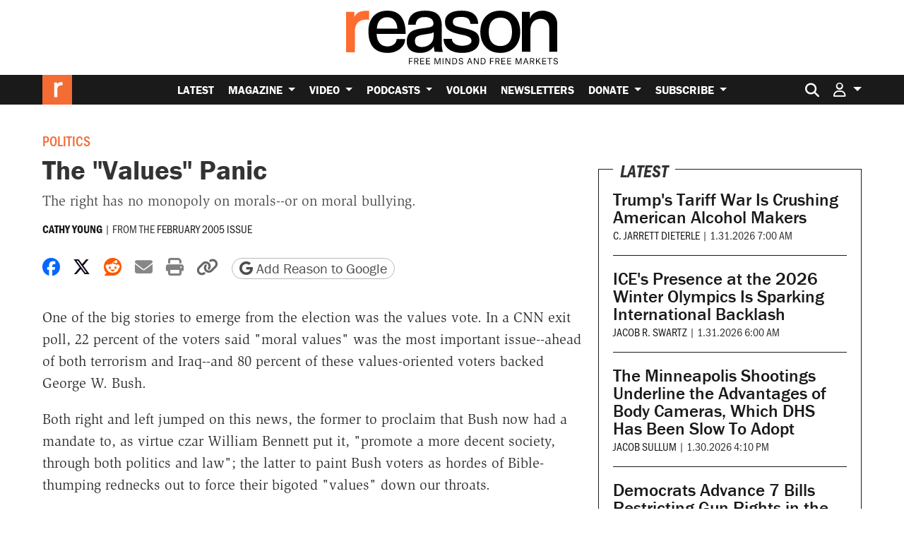

--- FILE ---
content_type: text/html; charset=utf-8
request_url: https://www.google.com/recaptcha/api2/anchor?ar=1&k=6LeMnkUaAAAAALL8T1-XAyB7vxpOeTExu6KwR48-&co=aHR0cHM6Ly9yZWFzb24uY29tOjQ0Mw..&hl=en&v=N67nZn4AqZkNcbeMu4prBgzg&size=invisible&anchor-ms=20000&execute-ms=30000&cb=c6w66kcwpumw
body_size: 48590
content:
<!DOCTYPE HTML><html dir="ltr" lang="en"><head><meta http-equiv="Content-Type" content="text/html; charset=UTF-8">
<meta http-equiv="X-UA-Compatible" content="IE=edge">
<title>reCAPTCHA</title>
<style type="text/css">
/* cyrillic-ext */
@font-face {
  font-family: 'Roboto';
  font-style: normal;
  font-weight: 400;
  font-stretch: 100%;
  src: url(//fonts.gstatic.com/s/roboto/v48/KFO7CnqEu92Fr1ME7kSn66aGLdTylUAMa3GUBHMdazTgWw.woff2) format('woff2');
  unicode-range: U+0460-052F, U+1C80-1C8A, U+20B4, U+2DE0-2DFF, U+A640-A69F, U+FE2E-FE2F;
}
/* cyrillic */
@font-face {
  font-family: 'Roboto';
  font-style: normal;
  font-weight: 400;
  font-stretch: 100%;
  src: url(//fonts.gstatic.com/s/roboto/v48/KFO7CnqEu92Fr1ME7kSn66aGLdTylUAMa3iUBHMdazTgWw.woff2) format('woff2');
  unicode-range: U+0301, U+0400-045F, U+0490-0491, U+04B0-04B1, U+2116;
}
/* greek-ext */
@font-face {
  font-family: 'Roboto';
  font-style: normal;
  font-weight: 400;
  font-stretch: 100%;
  src: url(//fonts.gstatic.com/s/roboto/v48/KFO7CnqEu92Fr1ME7kSn66aGLdTylUAMa3CUBHMdazTgWw.woff2) format('woff2');
  unicode-range: U+1F00-1FFF;
}
/* greek */
@font-face {
  font-family: 'Roboto';
  font-style: normal;
  font-weight: 400;
  font-stretch: 100%;
  src: url(//fonts.gstatic.com/s/roboto/v48/KFO7CnqEu92Fr1ME7kSn66aGLdTylUAMa3-UBHMdazTgWw.woff2) format('woff2');
  unicode-range: U+0370-0377, U+037A-037F, U+0384-038A, U+038C, U+038E-03A1, U+03A3-03FF;
}
/* math */
@font-face {
  font-family: 'Roboto';
  font-style: normal;
  font-weight: 400;
  font-stretch: 100%;
  src: url(//fonts.gstatic.com/s/roboto/v48/KFO7CnqEu92Fr1ME7kSn66aGLdTylUAMawCUBHMdazTgWw.woff2) format('woff2');
  unicode-range: U+0302-0303, U+0305, U+0307-0308, U+0310, U+0312, U+0315, U+031A, U+0326-0327, U+032C, U+032F-0330, U+0332-0333, U+0338, U+033A, U+0346, U+034D, U+0391-03A1, U+03A3-03A9, U+03B1-03C9, U+03D1, U+03D5-03D6, U+03F0-03F1, U+03F4-03F5, U+2016-2017, U+2034-2038, U+203C, U+2040, U+2043, U+2047, U+2050, U+2057, U+205F, U+2070-2071, U+2074-208E, U+2090-209C, U+20D0-20DC, U+20E1, U+20E5-20EF, U+2100-2112, U+2114-2115, U+2117-2121, U+2123-214F, U+2190, U+2192, U+2194-21AE, U+21B0-21E5, U+21F1-21F2, U+21F4-2211, U+2213-2214, U+2216-22FF, U+2308-230B, U+2310, U+2319, U+231C-2321, U+2336-237A, U+237C, U+2395, U+239B-23B7, U+23D0, U+23DC-23E1, U+2474-2475, U+25AF, U+25B3, U+25B7, U+25BD, U+25C1, U+25CA, U+25CC, U+25FB, U+266D-266F, U+27C0-27FF, U+2900-2AFF, U+2B0E-2B11, U+2B30-2B4C, U+2BFE, U+3030, U+FF5B, U+FF5D, U+1D400-1D7FF, U+1EE00-1EEFF;
}
/* symbols */
@font-face {
  font-family: 'Roboto';
  font-style: normal;
  font-weight: 400;
  font-stretch: 100%;
  src: url(//fonts.gstatic.com/s/roboto/v48/KFO7CnqEu92Fr1ME7kSn66aGLdTylUAMaxKUBHMdazTgWw.woff2) format('woff2');
  unicode-range: U+0001-000C, U+000E-001F, U+007F-009F, U+20DD-20E0, U+20E2-20E4, U+2150-218F, U+2190, U+2192, U+2194-2199, U+21AF, U+21E6-21F0, U+21F3, U+2218-2219, U+2299, U+22C4-22C6, U+2300-243F, U+2440-244A, U+2460-24FF, U+25A0-27BF, U+2800-28FF, U+2921-2922, U+2981, U+29BF, U+29EB, U+2B00-2BFF, U+4DC0-4DFF, U+FFF9-FFFB, U+10140-1018E, U+10190-1019C, U+101A0, U+101D0-101FD, U+102E0-102FB, U+10E60-10E7E, U+1D2C0-1D2D3, U+1D2E0-1D37F, U+1F000-1F0FF, U+1F100-1F1AD, U+1F1E6-1F1FF, U+1F30D-1F30F, U+1F315, U+1F31C, U+1F31E, U+1F320-1F32C, U+1F336, U+1F378, U+1F37D, U+1F382, U+1F393-1F39F, U+1F3A7-1F3A8, U+1F3AC-1F3AF, U+1F3C2, U+1F3C4-1F3C6, U+1F3CA-1F3CE, U+1F3D4-1F3E0, U+1F3ED, U+1F3F1-1F3F3, U+1F3F5-1F3F7, U+1F408, U+1F415, U+1F41F, U+1F426, U+1F43F, U+1F441-1F442, U+1F444, U+1F446-1F449, U+1F44C-1F44E, U+1F453, U+1F46A, U+1F47D, U+1F4A3, U+1F4B0, U+1F4B3, U+1F4B9, U+1F4BB, U+1F4BF, U+1F4C8-1F4CB, U+1F4D6, U+1F4DA, U+1F4DF, U+1F4E3-1F4E6, U+1F4EA-1F4ED, U+1F4F7, U+1F4F9-1F4FB, U+1F4FD-1F4FE, U+1F503, U+1F507-1F50B, U+1F50D, U+1F512-1F513, U+1F53E-1F54A, U+1F54F-1F5FA, U+1F610, U+1F650-1F67F, U+1F687, U+1F68D, U+1F691, U+1F694, U+1F698, U+1F6AD, U+1F6B2, U+1F6B9-1F6BA, U+1F6BC, U+1F6C6-1F6CF, U+1F6D3-1F6D7, U+1F6E0-1F6EA, U+1F6F0-1F6F3, U+1F6F7-1F6FC, U+1F700-1F7FF, U+1F800-1F80B, U+1F810-1F847, U+1F850-1F859, U+1F860-1F887, U+1F890-1F8AD, U+1F8B0-1F8BB, U+1F8C0-1F8C1, U+1F900-1F90B, U+1F93B, U+1F946, U+1F984, U+1F996, U+1F9E9, U+1FA00-1FA6F, U+1FA70-1FA7C, U+1FA80-1FA89, U+1FA8F-1FAC6, U+1FACE-1FADC, U+1FADF-1FAE9, U+1FAF0-1FAF8, U+1FB00-1FBFF;
}
/* vietnamese */
@font-face {
  font-family: 'Roboto';
  font-style: normal;
  font-weight: 400;
  font-stretch: 100%;
  src: url(//fonts.gstatic.com/s/roboto/v48/KFO7CnqEu92Fr1ME7kSn66aGLdTylUAMa3OUBHMdazTgWw.woff2) format('woff2');
  unicode-range: U+0102-0103, U+0110-0111, U+0128-0129, U+0168-0169, U+01A0-01A1, U+01AF-01B0, U+0300-0301, U+0303-0304, U+0308-0309, U+0323, U+0329, U+1EA0-1EF9, U+20AB;
}
/* latin-ext */
@font-face {
  font-family: 'Roboto';
  font-style: normal;
  font-weight: 400;
  font-stretch: 100%;
  src: url(//fonts.gstatic.com/s/roboto/v48/KFO7CnqEu92Fr1ME7kSn66aGLdTylUAMa3KUBHMdazTgWw.woff2) format('woff2');
  unicode-range: U+0100-02BA, U+02BD-02C5, U+02C7-02CC, U+02CE-02D7, U+02DD-02FF, U+0304, U+0308, U+0329, U+1D00-1DBF, U+1E00-1E9F, U+1EF2-1EFF, U+2020, U+20A0-20AB, U+20AD-20C0, U+2113, U+2C60-2C7F, U+A720-A7FF;
}
/* latin */
@font-face {
  font-family: 'Roboto';
  font-style: normal;
  font-weight: 400;
  font-stretch: 100%;
  src: url(//fonts.gstatic.com/s/roboto/v48/KFO7CnqEu92Fr1ME7kSn66aGLdTylUAMa3yUBHMdazQ.woff2) format('woff2');
  unicode-range: U+0000-00FF, U+0131, U+0152-0153, U+02BB-02BC, U+02C6, U+02DA, U+02DC, U+0304, U+0308, U+0329, U+2000-206F, U+20AC, U+2122, U+2191, U+2193, U+2212, U+2215, U+FEFF, U+FFFD;
}
/* cyrillic-ext */
@font-face {
  font-family: 'Roboto';
  font-style: normal;
  font-weight: 500;
  font-stretch: 100%;
  src: url(//fonts.gstatic.com/s/roboto/v48/KFO7CnqEu92Fr1ME7kSn66aGLdTylUAMa3GUBHMdazTgWw.woff2) format('woff2');
  unicode-range: U+0460-052F, U+1C80-1C8A, U+20B4, U+2DE0-2DFF, U+A640-A69F, U+FE2E-FE2F;
}
/* cyrillic */
@font-face {
  font-family: 'Roboto';
  font-style: normal;
  font-weight: 500;
  font-stretch: 100%;
  src: url(//fonts.gstatic.com/s/roboto/v48/KFO7CnqEu92Fr1ME7kSn66aGLdTylUAMa3iUBHMdazTgWw.woff2) format('woff2');
  unicode-range: U+0301, U+0400-045F, U+0490-0491, U+04B0-04B1, U+2116;
}
/* greek-ext */
@font-face {
  font-family: 'Roboto';
  font-style: normal;
  font-weight: 500;
  font-stretch: 100%;
  src: url(//fonts.gstatic.com/s/roboto/v48/KFO7CnqEu92Fr1ME7kSn66aGLdTylUAMa3CUBHMdazTgWw.woff2) format('woff2');
  unicode-range: U+1F00-1FFF;
}
/* greek */
@font-face {
  font-family: 'Roboto';
  font-style: normal;
  font-weight: 500;
  font-stretch: 100%;
  src: url(//fonts.gstatic.com/s/roboto/v48/KFO7CnqEu92Fr1ME7kSn66aGLdTylUAMa3-UBHMdazTgWw.woff2) format('woff2');
  unicode-range: U+0370-0377, U+037A-037F, U+0384-038A, U+038C, U+038E-03A1, U+03A3-03FF;
}
/* math */
@font-face {
  font-family: 'Roboto';
  font-style: normal;
  font-weight: 500;
  font-stretch: 100%;
  src: url(//fonts.gstatic.com/s/roboto/v48/KFO7CnqEu92Fr1ME7kSn66aGLdTylUAMawCUBHMdazTgWw.woff2) format('woff2');
  unicode-range: U+0302-0303, U+0305, U+0307-0308, U+0310, U+0312, U+0315, U+031A, U+0326-0327, U+032C, U+032F-0330, U+0332-0333, U+0338, U+033A, U+0346, U+034D, U+0391-03A1, U+03A3-03A9, U+03B1-03C9, U+03D1, U+03D5-03D6, U+03F0-03F1, U+03F4-03F5, U+2016-2017, U+2034-2038, U+203C, U+2040, U+2043, U+2047, U+2050, U+2057, U+205F, U+2070-2071, U+2074-208E, U+2090-209C, U+20D0-20DC, U+20E1, U+20E5-20EF, U+2100-2112, U+2114-2115, U+2117-2121, U+2123-214F, U+2190, U+2192, U+2194-21AE, U+21B0-21E5, U+21F1-21F2, U+21F4-2211, U+2213-2214, U+2216-22FF, U+2308-230B, U+2310, U+2319, U+231C-2321, U+2336-237A, U+237C, U+2395, U+239B-23B7, U+23D0, U+23DC-23E1, U+2474-2475, U+25AF, U+25B3, U+25B7, U+25BD, U+25C1, U+25CA, U+25CC, U+25FB, U+266D-266F, U+27C0-27FF, U+2900-2AFF, U+2B0E-2B11, U+2B30-2B4C, U+2BFE, U+3030, U+FF5B, U+FF5D, U+1D400-1D7FF, U+1EE00-1EEFF;
}
/* symbols */
@font-face {
  font-family: 'Roboto';
  font-style: normal;
  font-weight: 500;
  font-stretch: 100%;
  src: url(//fonts.gstatic.com/s/roboto/v48/KFO7CnqEu92Fr1ME7kSn66aGLdTylUAMaxKUBHMdazTgWw.woff2) format('woff2');
  unicode-range: U+0001-000C, U+000E-001F, U+007F-009F, U+20DD-20E0, U+20E2-20E4, U+2150-218F, U+2190, U+2192, U+2194-2199, U+21AF, U+21E6-21F0, U+21F3, U+2218-2219, U+2299, U+22C4-22C6, U+2300-243F, U+2440-244A, U+2460-24FF, U+25A0-27BF, U+2800-28FF, U+2921-2922, U+2981, U+29BF, U+29EB, U+2B00-2BFF, U+4DC0-4DFF, U+FFF9-FFFB, U+10140-1018E, U+10190-1019C, U+101A0, U+101D0-101FD, U+102E0-102FB, U+10E60-10E7E, U+1D2C0-1D2D3, U+1D2E0-1D37F, U+1F000-1F0FF, U+1F100-1F1AD, U+1F1E6-1F1FF, U+1F30D-1F30F, U+1F315, U+1F31C, U+1F31E, U+1F320-1F32C, U+1F336, U+1F378, U+1F37D, U+1F382, U+1F393-1F39F, U+1F3A7-1F3A8, U+1F3AC-1F3AF, U+1F3C2, U+1F3C4-1F3C6, U+1F3CA-1F3CE, U+1F3D4-1F3E0, U+1F3ED, U+1F3F1-1F3F3, U+1F3F5-1F3F7, U+1F408, U+1F415, U+1F41F, U+1F426, U+1F43F, U+1F441-1F442, U+1F444, U+1F446-1F449, U+1F44C-1F44E, U+1F453, U+1F46A, U+1F47D, U+1F4A3, U+1F4B0, U+1F4B3, U+1F4B9, U+1F4BB, U+1F4BF, U+1F4C8-1F4CB, U+1F4D6, U+1F4DA, U+1F4DF, U+1F4E3-1F4E6, U+1F4EA-1F4ED, U+1F4F7, U+1F4F9-1F4FB, U+1F4FD-1F4FE, U+1F503, U+1F507-1F50B, U+1F50D, U+1F512-1F513, U+1F53E-1F54A, U+1F54F-1F5FA, U+1F610, U+1F650-1F67F, U+1F687, U+1F68D, U+1F691, U+1F694, U+1F698, U+1F6AD, U+1F6B2, U+1F6B9-1F6BA, U+1F6BC, U+1F6C6-1F6CF, U+1F6D3-1F6D7, U+1F6E0-1F6EA, U+1F6F0-1F6F3, U+1F6F7-1F6FC, U+1F700-1F7FF, U+1F800-1F80B, U+1F810-1F847, U+1F850-1F859, U+1F860-1F887, U+1F890-1F8AD, U+1F8B0-1F8BB, U+1F8C0-1F8C1, U+1F900-1F90B, U+1F93B, U+1F946, U+1F984, U+1F996, U+1F9E9, U+1FA00-1FA6F, U+1FA70-1FA7C, U+1FA80-1FA89, U+1FA8F-1FAC6, U+1FACE-1FADC, U+1FADF-1FAE9, U+1FAF0-1FAF8, U+1FB00-1FBFF;
}
/* vietnamese */
@font-face {
  font-family: 'Roboto';
  font-style: normal;
  font-weight: 500;
  font-stretch: 100%;
  src: url(//fonts.gstatic.com/s/roboto/v48/KFO7CnqEu92Fr1ME7kSn66aGLdTylUAMa3OUBHMdazTgWw.woff2) format('woff2');
  unicode-range: U+0102-0103, U+0110-0111, U+0128-0129, U+0168-0169, U+01A0-01A1, U+01AF-01B0, U+0300-0301, U+0303-0304, U+0308-0309, U+0323, U+0329, U+1EA0-1EF9, U+20AB;
}
/* latin-ext */
@font-face {
  font-family: 'Roboto';
  font-style: normal;
  font-weight: 500;
  font-stretch: 100%;
  src: url(//fonts.gstatic.com/s/roboto/v48/KFO7CnqEu92Fr1ME7kSn66aGLdTylUAMa3KUBHMdazTgWw.woff2) format('woff2');
  unicode-range: U+0100-02BA, U+02BD-02C5, U+02C7-02CC, U+02CE-02D7, U+02DD-02FF, U+0304, U+0308, U+0329, U+1D00-1DBF, U+1E00-1E9F, U+1EF2-1EFF, U+2020, U+20A0-20AB, U+20AD-20C0, U+2113, U+2C60-2C7F, U+A720-A7FF;
}
/* latin */
@font-face {
  font-family: 'Roboto';
  font-style: normal;
  font-weight: 500;
  font-stretch: 100%;
  src: url(//fonts.gstatic.com/s/roboto/v48/KFO7CnqEu92Fr1ME7kSn66aGLdTylUAMa3yUBHMdazQ.woff2) format('woff2');
  unicode-range: U+0000-00FF, U+0131, U+0152-0153, U+02BB-02BC, U+02C6, U+02DA, U+02DC, U+0304, U+0308, U+0329, U+2000-206F, U+20AC, U+2122, U+2191, U+2193, U+2212, U+2215, U+FEFF, U+FFFD;
}
/* cyrillic-ext */
@font-face {
  font-family: 'Roboto';
  font-style: normal;
  font-weight: 900;
  font-stretch: 100%;
  src: url(//fonts.gstatic.com/s/roboto/v48/KFO7CnqEu92Fr1ME7kSn66aGLdTylUAMa3GUBHMdazTgWw.woff2) format('woff2');
  unicode-range: U+0460-052F, U+1C80-1C8A, U+20B4, U+2DE0-2DFF, U+A640-A69F, U+FE2E-FE2F;
}
/* cyrillic */
@font-face {
  font-family: 'Roboto';
  font-style: normal;
  font-weight: 900;
  font-stretch: 100%;
  src: url(//fonts.gstatic.com/s/roboto/v48/KFO7CnqEu92Fr1ME7kSn66aGLdTylUAMa3iUBHMdazTgWw.woff2) format('woff2');
  unicode-range: U+0301, U+0400-045F, U+0490-0491, U+04B0-04B1, U+2116;
}
/* greek-ext */
@font-face {
  font-family: 'Roboto';
  font-style: normal;
  font-weight: 900;
  font-stretch: 100%;
  src: url(//fonts.gstatic.com/s/roboto/v48/KFO7CnqEu92Fr1ME7kSn66aGLdTylUAMa3CUBHMdazTgWw.woff2) format('woff2');
  unicode-range: U+1F00-1FFF;
}
/* greek */
@font-face {
  font-family: 'Roboto';
  font-style: normal;
  font-weight: 900;
  font-stretch: 100%;
  src: url(//fonts.gstatic.com/s/roboto/v48/KFO7CnqEu92Fr1ME7kSn66aGLdTylUAMa3-UBHMdazTgWw.woff2) format('woff2');
  unicode-range: U+0370-0377, U+037A-037F, U+0384-038A, U+038C, U+038E-03A1, U+03A3-03FF;
}
/* math */
@font-face {
  font-family: 'Roboto';
  font-style: normal;
  font-weight: 900;
  font-stretch: 100%;
  src: url(//fonts.gstatic.com/s/roboto/v48/KFO7CnqEu92Fr1ME7kSn66aGLdTylUAMawCUBHMdazTgWw.woff2) format('woff2');
  unicode-range: U+0302-0303, U+0305, U+0307-0308, U+0310, U+0312, U+0315, U+031A, U+0326-0327, U+032C, U+032F-0330, U+0332-0333, U+0338, U+033A, U+0346, U+034D, U+0391-03A1, U+03A3-03A9, U+03B1-03C9, U+03D1, U+03D5-03D6, U+03F0-03F1, U+03F4-03F5, U+2016-2017, U+2034-2038, U+203C, U+2040, U+2043, U+2047, U+2050, U+2057, U+205F, U+2070-2071, U+2074-208E, U+2090-209C, U+20D0-20DC, U+20E1, U+20E5-20EF, U+2100-2112, U+2114-2115, U+2117-2121, U+2123-214F, U+2190, U+2192, U+2194-21AE, U+21B0-21E5, U+21F1-21F2, U+21F4-2211, U+2213-2214, U+2216-22FF, U+2308-230B, U+2310, U+2319, U+231C-2321, U+2336-237A, U+237C, U+2395, U+239B-23B7, U+23D0, U+23DC-23E1, U+2474-2475, U+25AF, U+25B3, U+25B7, U+25BD, U+25C1, U+25CA, U+25CC, U+25FB, U+266D-266F, U+27C0-27FF, U+2900-2AFF, U+2B0E-2B11, U+2B30-2B4C, U+2BFE, U+3030, U+FF5B, U+FF5D, U+1D400-1D7FF, U+1EE00-1EEFF;
}
/* symbols */
@font-face {
  font-family: 'Roboto';
  font-style: normal;
  font-weight: 900;
  font-stretch: 100%;
  src: url(//fonts.gstatic.com/s/roboto/v48/KFO7CnqEu92Fr1ME7kSn66aGLdTylUAMaxKUBHMdazTgWw.woff2) format('woff2');
  unicode-range: U+0001-000C, U+000E-001F, U+007F-009F, U+20DD-20E0, U+20E2-20E4, U+2150-218F, U+2190, U+2192, U+2194-2199, U+21AF, U+21E6-21F0, U+21F3, U+2218-2219, U+2299, U+22C4-22C6, U+2300-243F, U+2440-244A, U+2460-24FF, U+25A0-27BF, U+2800-28FF, U+2921-2922, U+2981, U+29BF, U+29EB, U+2B00-2BFF, U+4DC0-4DFF, U+FFF9-FFFB, U+10140-1018E, U+10190-1019C, U+101A0, U+101D0-101FD, U+102E0-102FB, U+10E60-10E7E, U+1D2C0-1D2D3, U+1D2E0-1D37F, U+1F000-1F0FF, U+1F100-1F1AD, U+1F1E6-1F1FF, U+1F30D-1F30F, U+1F315, U+1F31C, U+1F31E, U+1F320-1F32C, U+1F336, U+1F378, U+1F37D, U+1F382, U+1F393-1F39F, U+1F3A7-1F3A8, U+1F3AC-1F3AF, U+1F3C2, U+1F3C4-1F3C6, U+1F3CA-1F3CE, U+1F3D4-1F3E0, U+1F3ED, U+1F3F1-1F3F3, U+1F3F5-1F3F7, U+1F408, U+1F415, U+1F41F, U+1F426, U+1F43F, U+1F441-1F442, U+1F444, U+1F446-1F449, U+1F44C-1F44E, U+1F453, U+1F46A, U+1F47D, U+1F4A3, U+1F4B0, U+1F4B3, U+1F4B9, U+1F4BB, U+1F4BF, U+1F4C8-1F4CB, U+1F4D6, U+1F4DA, U+1F4DF, U+1F4E3-1F4E6, U+1F4EA-1F4ED, U+1F4F7, U+1F4F9-1F4FB, U+1F4FD-1F4FE, U+1F503, U+1F507-1F50B, U+1F50D, U+1F512-1F513, U+1F53E-1F54A, U+1F54F-1F5FA, U+1F610, U+1F650-1F67F, U+1F687, U+1F68D, U+1F691, U+1F694, U+1F698, U+1F6AD, U+1F6B2, U+1F6B9-1F6BA, U+1F6BC, U+1F6C6-1F6CF, U+1F6D3-1F6D7, U+1F6E0-1F6EA, U+1F6F0-1F6F3, U+1F6F7-1F6FC, U+1F700-1F7FF, U+1F800-1F80B, U+1F810-1F847, U+1F850-1F859, U+1F860-1F887, U+1F890-1F8AD, U+1F8B0-1F8BB, U+1F8C0-1F8C1, U+1F900-1F90B, U+1F93B, U+1F946, U+1F984, U+1F996, U+1F9E9, U+1FA00-1FA6F, U+1FA70-1FA7C, U+1FA80-1FA89, U+1FA8F-1FAC6, U+1FACE-1FADC, U+1FADF-1FAE9, U+1FAF0-1FAF8, U+1FB00-1FBFF;
}
/* vietnamese */
@font-face {
  font-family: 'Roboto';
  font-style: normal;
  font-weight: 900;
  font-stretch: 100%;
  src: url(//fonts.gstatic.com/s/roboto/v48/KFO7CnqEu92Fr1ME7kSn66aGLdTylUAMa3OUBHMdazTgWw.woff2) format('woff2');
  unicode-range: U+0102-0103, U+0110-0111, U+0128-0129, U+0168-0169, U+01A0-01A1, U+01AF-01B0, U+0300-0301, U+0303-0304, U+0308-0309, U+0323, U+0329, U+1EA0-1EF9, U+20AB;
}
/* latin-ext */
@font-face {
  font-family: 'Roboto';
  font-style: normal;
  font-weight: 900;
  font-stretch: 100%;
  src: url(//fonts.gstatic.com/s/roboto/v48/KFO7CnqEu92Fr1ME7kSn66aGLdTylUAMa3KUBHMdazTgWw.woff2) format('woff2');
  unicode-range: U+0100-02BA, U+02BD-02C5, U+02C7-02CC, U+02CE-02D7, U+02DD-02FF, U+0304, U+0308, U+0329, U+1D00-1DBF, U+1E00-1E9F, U+1EF2-1EFF, U+2020, U+20A0-20AB, U+20AD-20C0, U+2113, U+2C60-2C7F, U+A720-A7FF;
}
/* latin */
@font-face {
  font-family: 'Roboto';
  font-style: normal;
  font-weight: 900;
  font-stretch: 100%;
  src: url(//fonts.gstatic.com/s/roboto/v48/KFO7CnqEu92Fr1ME7kSn66aGLdTylUAMa3yUBHMdazQ.woff2) format('woff2');
  unicode-range: U+0000-00FF, U+0131, U+0152-0153, U+02BB-02BC, U+02C6, U+02DA, U+02DC, U+0304, U+0308, U+0329, U+2000-206F, U+20AC, U+2122, U+2191, U+2193, U+2212, U+2215, U+FEFF, U+FFFD;
}

</style>
<link rel="stylesheet" type="text/css" href="https://www.gstatic.com/recaptcha/releases/N67nZn4AqZkNcbeMu4prBgzg/styles__ltr.css">
<script nonce="VoCP8iYxc5PDE0mAm4c5MA" type="text/javascript">window['__recaptcha_api'] = 'https://www.google.com/recaptcha/api2/';</script>
<script type="text/javascript" src="https://www.gstatic.com/recaptcha/releases/N67nZn4AqZkNcbeMu4prBgzg/recaptcha__en.js" nonce="VoCP8iYxc5PDE0mAm4c5MA">
      
    </script></head>
<body><div id="rc-anchor-alert" class="rc-anchor-alert"></div>
<input type="hidden" id="recaptcha-token" value="[base64]">
<script type="text/javascript" nonce="VoCP8iYxc5PDE0mAm4c5MA">
      recaptcha.anchor.Main.init("[\x22ainput\x22,[\x22bgdata\x22,\x22\x22,\[base64]/[base64]/[base64]/[base64]/[base64]/[base64]/KGcoTywyNTMsTy5PKSxVRyhPLEMpKTpnKE8sMjUzLEMpLE8pKSxsKSksTykpfSxieT1mdW5jdGlvbihDLE8sdSxsKXtmb3IobD0odT1SKEMpLDApO08+MDtPLS0pbD1sPDw4fFooQyk7ZyhDLHUsbCl9LFVHPWZ1bmN0aW9uKEMsTyl7Qy5pLmxlbmd0aD4xMDQ/[base64]/[base64]/[base64]/[base64]/[base64]/[base64]/[base64]\\u003d\x22,\[base64]\x22,\[base64]/DuDfDgiPCrsOlwpxPw6Acw7fCvmjCqcKwUsKDw5Epdm1Aw6wFwqBeW0RLbcKyw5RCwqzDlxUnwpDCnnDChVzCm1V7woXCmsKqw6nCpjUswpRsw49/CsONwoHCp8OCwpTCgMKybE0NwofCosK4QzfDksOvw4Qnw77DqMK+w59Wfm/DhsKRMzbCtsKQwr5ATQhfw59iIMO3w7vCh8OMD2QYwooBXsO5wqN9PTZew7ZAeVPDosKZTxHDlk4qbcObwpHCuMOjw43DnsOTw718w6jDn8Kowpxpw4HDocOjwr/CgcOxVhopw5jCgMObw7HDmSwzEBlgw67Dg8OKFE7DqmHDsMO+YWfCrcO6YsKGwqvDtcO7w5/CksKtwqljw4MewrlAw4zDhlPCiWDDk2TDrcKZw7jDozB1wpJpd8KzGMKCBcO6wqTCo8K5ecKGwoVrO39AOcKzF8Ocw6wLwp1rY8K1woIFbCVlw6prVsKmwqcuw5XDlmt/bCXDq8OxwqHCjsOWGz7Ct8OCwos7wo4fw7pQB8O4c2djHsOeZcKlP8OEIxnCsHUxw4bDtUQBw4RHwqgKw7HCgFQoP8ODwoTDgGsAw4HCjH7Ck8KiGHnDicO9OWVFY1c/EsKRwrfDkVfCucOmw7fDlmHDicOXWjPDlypcwr1vw5JRwpzCnsK0wpYUFMKxVwnCkj3CngjCli7DvUM7w7rDl8KWNCMQw7MJb8OZwpAkX8O3W2heXsOuI8O4VsOuwpDCp2LCtFgOM8OqNRnCnsKewpbDkEF4wrpFEMOmM8O9w5XDnxBQw4/DvH5nw5TCtsKywqbDo8Ogwr3Co3jDlCZUw6vCjQHCjsKeJkg4w4fDsMKbAkLCqcKJw6YiF0rDmVDCoMKxworCvw8vwqHCtALCqsOKw5AUwpA5w6HDjh06GMK7w7jDqlw9G8OwUcKxKS7DrsKyRg/CtcKDw6MWwq0QMzzChMO/wqMqY8O/wq4ZX8OTRcORMsO2LQ52w48VwpNuw4XDh1XDjQ/[base64]/DtmA4U8OzWcO+wpfCoTPCmMKSR8OiwqHDpBd3NDPChwvDmcKvwqlSwqvCisO0wrLDiRDDhsKMw7/CiE0CwovCgSbDssKhAg85KTPDtcO5UBzDmsOWwpE/w4/CvWouw7xew4jCqAHChMOow6zClMODNcOKBcOONMO7NsKBw65vZMOaw6jDuTJAf8OIDcKzUMOXaMODJj3CiMKTwpMBbj7CoS7DqcO/w4/DhBtTwohfwqvDrzTCpCF7wpTDr8K0w4TCgH1Ew55pL8KQDcOgwqNdd8K8EEYvw4/Dn1zCkMKywr8MG8KQPQkRwqATwpATLi3DuAgww7cHwpZIw7TCukXCkEdww6HDvBkII1zCslhNwofCrU7DgUPDgMKRZ3ULwpDDnDbDuifDl8Kcw6nCoMKzw5xWwrRPMC3Dq01Nw5zCj8KXFsKswrXCv8KPwoEiOcOaEMO5wqBuw5QmRBshQRzClMO/w6HDizHCuTXDnWLDqEAaVWQcTC/ClcK6ahJ3w6DDvcKQwo5NE8OfwrJ7YwLCmWoBw73CpcOJw5vDjHMOPRXChmgmwoE7A8O0wqnCkwfDu8O6w5QvwqI6w5pvw7cuwpLDuMOtw6XDv8OjacKWw795w7/Cjj4sWsOVO8Kiw4/DgMKIwoHDssKlX8Knw5DCsiRGwpBJwq1/[base64]/DsA3CicO3wqbCrz1wIsKYJMOxwobDlX7CkV3CocKnBVYfwq9pG2vDnsOyVMOiw6jDpn/CpMKqw4IxW0NCw4/[base64]/DmcK1w4VqwoLCgcO6w4XCpGFacSfCrcKawpHDqmJdw7RcwpHCrHR+wp7ClFLDicKZw6BRw4LDnMOWwpE0XMO/B8OWwq7DqMKfwrpDbVIMw4ZWwrTCoAzCmh4gZwImH17CksKTe8KVwqlbD8OhaMK2ZhpxU8OhABUhwpxKw6YySMKfbsOUwpvCjkDCuyAkFMKUwqLDoiUuQsO+EsOKfFEqw5HDsMO/LG3DksKrw7cgfxnDi8KWw7tjbsKORyPDunR5wqZzwpvDocO4U8Odwr3CjMKdwpPChG1uw4TCmMKeBxbDrMOpw6FQAsKxL2QwDMKcesO3w6rDiEYEEMOzRMOdw6jCsR3CisOyfcOWIwDDicK/IcKfw6xFXSVFMcKdPcOSw6fCg8Kvwq9DUsKle8Oiw4lNw6zDpcK9G2rDrUMhwpZDIl5Rw5zDug7Cr8O3YXx1wpNRSU/CmsOOw7/CtcOxwq/DhMKTwq7Dm3UawoLCoS7Cp8KOwohFcQfDucKZwpXCucO0w6Few5LDrE91D2vCmybCig57ZGDDiQw6wqfCgichG8OJIXJuS8KPwr/DpMOrw4DDohwVb8K9VsK2HMO8w7MWNsKjH8K4wrzCiR7CkcOJwqx2wrnCsnszK2LClcO3wqZ5FSMBwoddw4l7EcKMwoHCpT0ww6IzGDfDnMKdw5xOwozDnMK4T8KDdi1iAHpkFMO2w4XCkMK+ZxBlw609w4nDtcOKw7MTw7fDug0Pw4zCkRXCuFfDs8KAwo0Kw6/[base64]/ClsKOw5BdE8OmAcOCw4XCgQdfBcKWw5LDiMKowrE5wqTDpQ8VL8KhXEMpOMOGw443JMO4RMO4CkbCp11+OMKrdnXCh8OWFTbDt8KGw6fDncOXNsO4wo7ClE/DhcOFwqbCkTXDi2TCqMO2LsK4w6w5czVaw5QRCRAnw5XCnMK3woTDksKbwr3CmcKEwrxZUcODw4vCocOXw5sTbnTDtFY1Bl0cw50Yw5tEwqPCnQ/DvWk5OhPDp8OlCEvDiA/CtsKsHDXCtcKSw43CjcK9PQNSHmB/BsKNwpEpXwfDm099w47Cmxp4w6Jyw4fCscO3EcOfw6XDtcK3Hl3ChsOpIcK+wpV/wo7DtcK5E2vDq1kfw77Dp2EvYMO+Q2dXw6jCmsKrw7DDlsKjX2zChCR4IMOFK8OpN8O2w6c/HHfDucKPw7LDucOZw4LCk8Kiw6QcNMKMw4nDkcOSWhvCoMKtWcO0w7B1wrXCl8KgwokkEcOfQcKtwrw1wrrCgMKMZDzDnsKFw6TCp1MuwokVY8KKw6czXSvCncK2OlxWwpTDgVlmwqzDmVfCjw/[base64]/[base64]/w7rDsMKGExzChMK6w58hIcOZSsKmwqvDqcOAHcOuYXpRwpgYBMOScMKYw7/DtyZlwqJDGhRHwojCqcK3L8OmwpAkw6PDr8O/wqfCuD5QE8K3QsOZCkbDuWPCnMOlwozDgcKhwpzDuMOiBHBxw7BTEzVyasK8eSrCvcOQTMKibsKLw6XCpkbDiRx2wrp8w4VOwozDuH0GPsKAwq3Dh39dw6V9HsKCw6vCosK6w6UKC8KkIF11w7rDicOEVsO+LMOZC8KGwqRow7jDs19/woFtDxsTw4LDtMO3wqTCl0hKO8O8w53DtMKxQsOWBsOofxwkw7Jpw7zClMO8w67CpcO3C8Ocwp5CwqgoZ8O7wrzCqQZeJsO8O8Oow5dKDm7DmgzDmQrCkWDDgsOiw4ckw6jDssOew6BVCRXCuiTDsR1jw78vSk/CjX3ClsK9w6heCEsvw5bDrsK2w4fCqMKbDyYCw6YYwoBECTl9TcK9fAnDnsOAw7fCn8KiwpLDn8OVwq7DpBDCnsOwHBHCoiJJB0hewoTDgcOxCsK9LsK8AWHDlsKMw7ETZMKhO0J1f8OrVsK1Cl3Cn3LCnsKew5bDn8ONQ8ORwp/Ds8Kuw5XDpEIrw6Q6w7sSYy43eAxmwrrDkSDDgH/Ch1HDihrDh1zDmnHDncORw4YBAUXCj2I+I8Okw4ZEw5HDicOgw6Yfwr8UOsOKMMKCwqdfA8KQwqXCoMOtw65mw7pJw7c4wqhnMcOZwqdgSx7Chl8Mw6rDqzvChMOswoAJFl3Ch2Zjwrk0wq02ZcOHQMOMw7I+w7Z/wqxSwoBUV3TDhhDCoxrDpGVcw47DisK3QsKFw77DrsKKwprDlsKawp3Dt8KQw4bDssOKOWxXeWJvwrjCjDJdcMKrEsOLAMKww44ZwoXDowJ/w7I/wp99w412OFF2w44Ifys3GsK8eMOJMERwwr7DgMO7wq3DsRwLL8OIBxXDs8OqH8KdA3HChsOVw5kUPsOpEMKlwrgwRcOoXcKLw7E+w6lNwp3Dk8OGwrrDiCzCs8KIwo5QNMK6Y8KIQcKJEFfDi8O/ZjNiShgZw7dvwp3Di8OcwqdBwpzCgVx3w7zCmcKAw5XDj8KHwpHCscKWE8K6LsKNT2UeUsOiNMKBBsKPw7ozwo5LTT4YK8Kaw5E7SsOrw6PDpMOkw7oEOirCuMONU8OAwqLDsmHDpzcLwohgwrp2wq8OJ8ODHsKRw7U4RjjDgl/Cnl/CucOKVAFgZS0/w7/[base64]/CkTjDuUpYLcKzLsOCw5fDoMOmw74rPXR+ZxkUSsOBa8KHEMOWEGDClcKZf8K3EMKawoTDt1jChSRufxsdw4/DvcOVDTjCg8KkJh7CtcK8bz7DmAnDvGrDtALCnsKjw4Ahw73CiFppaFfDjMOYZMKuwrBKV1rChMK/UB86woU5GQ1HDGkAworCmcOiwpYgwqTCvcOiQsOeGsKDdR7Dq8Kef8OwP8O5wo14HBXDtsOAPMOQf8OqwoJEbz9SwrTCr2Q9C8KPwqXDjsKbw4lqw6vCgWlQCzYQN8K+PsOFw4EewpB2R8KXYkpBwoTCt3PDjlfCo8K/w6XCvcKRwocfw7xrDsOew5TCmMO4aW/CvWt4woPCogx7w6cUDcOsEMKXdQ8jwrMqdMOCwp3DqcO9PcKlecO5woluR3/CuMKmHsKuWMKsHnYnwopHw5QWQ8O/wqTCjcOlwqIgA8K7ajgrw7gSw4fCrHbDssOZw7IIwqXDtsK5MMKgRcK6ThZMwo5vLiLDlcOKWGp+w4LCp8KHUsOJJDrCgV/Cjxo5b8KGQMOhT8OKLcOJdsKSNMOxw73DkU/DoETDsMK0T3zDu0fCtcK8UMK1wr3Dr8KFw7Zaw6jDvmtTMS3Cv8KZw7/Cgi/[base64]/DuMKewq4VwonClMKjw4kAw5h3wrjCjMO/[base64]/[base64]/EcOwE8OYwpXDqMOtwoN7E8OQwpQzDcKfcCF2w6XCgcONwoXDnCUTaX8xaMKywqnDjgNxw7o0eMOuwp1OTMOxw7bDpzoSwoccwqRuwo8mw5XCiE/CjsKcLgbCvF/DmcO0OmrCoMK4Tg3ChMOPJGUYw77DqybDs8ORC8KXHhbCksKxw43DiMOEwrrDglI/WVhAHsK0DgYKwotFWcKbwpZlDCtVw7vCoEI/N2Iqw5fDjMOpRcKgw6NSwoBtwoQ4w6HDuV5MemlrKWhHImfDusO0QSpROkrDujPDnjXDmsKPH0ZzOXYFTsK1wqfDmHh9Nkcyw6bDrsK7EMKqw7VVRMK4JFwvZErCmMKnIg7CpwFtYsKgw7HCvcKtE8KIAMOBAS3Dt8O/wrPDgGLDkjt7F8KowoPDlMOBw7ZAw4UGw7nCoUzDlj1SBcOKw5jCmcKjBi9ULcKew6VJwqrDnFnCj8O6V2EwwoolwrtMe8KYUCAKZ8OodcOSw7zChz9XwrAewoHCm30+wookwr7DucKZY8OSwq/DkHQ/[base64]/Cs8Ktw6FNw47ChsOmKsORDhdXwqXDpcKMw65nwoPCgFXDhhowe8KuwrIsH2ABGcKNXsOWw5DCisKUw6vDncK9w7NiwrrCq8O6KsKZDsODSULChsO2wq9owr4Sw5Q3WALCoRXDtzlQEcOJD2rDrMOQNMKxbF3CtMOiGsOveWDDgMOpJjDCtgvCrcK/LsOjZwHDlsOAOU8AfS5dRMOnYnlQw4oPU8K/wqQYw7fDmCBOwpbDkcKpw7bDksK2LcK2aBw0DQQIenzDlcObORhPHMKCK3jCvsKfwqHDm3IvwrzCj8OeAnIiwqIobsKZa8KTHQDDhsOew704DBjCmsOBL8KIwo5iwrvDiUrCoz/CiF5Zw6cHw7/DjcOYwpVJDFXDscKfwqvCo0wow6LDucOVXsKew7bDkk/DvMK5wozDsMOnwq7DjMKDwr7CllDCj8O3w7F9OwxDwo7DpMOow4rDhFZlJyDDuEhkQMOiDMK7wo/Ci8K0w7Z+w7huN8KEKHDCmCDCt0fCgcOdEsOQw5NZPsOfbsOowpPCscOEPMKRTsKWwqbDvGYQD8OpZm3CqhnDuSHDlWoSw783DVrDk8KKwq3Ds8KTJ8ORHcO6ZsOWPcKzMicEwpYAWGkawoLCosOqMjrDqMK/McOlwpAYw6EsWcKKwrXDo8KjPcOGGDrCjcKKAg1VUkzCogkBw4AHwrfDhMK3TMKjWsKewr1Xw60VJVxsFBXDh8ONwpvDqsKuRwQYE8O/AXsKwoN5QilZQMKUSsOZCFHCs2XDlHJEwp3CkDbCliDDrEhOw6trbAs0B8KceMKMNW4EezwAGsK6wprCjhXClMO0w5bDiV7DuMKvwrEUL2HDs8K2UMO2dEo1wopPwqvCgsOZwojCjsOpw61LScO1w6ZHVcK/JkJJQ0LCik3CpRTDqMK9wqTCh8KjwqHCiRwEFMO/SS/DgcKzwr17G1LDhh/Dk13DvsKYwqbDq8Oww4hPH2XCkQ3CjmxgEsKnwq3DtAHCv3rCrUVbAMKqwpIhNjoqHsK3woUww4PCscOSw71fwqfCiAVmwr/CvjTCsMK1w7J4RlvCrw/[base64]/I3TCjXRBwrowwo/[base64]/Qh7DrsKhaiwIbjMxHsOvM8KmOcKBwqtLXELCuWvDsHPDgsO5w5dYawvDlMKDwpTCvMOswrvCncOWw7VdAMKCIzImwpDCmcOCWQ3DtHVwbsKkDXbDtsK3wqpoE8Kpwo1lw53DlsOZDxcvw6TCu8KnHGYvw5PDgADClF/DqcOSOcO2IQMOw5HDgQbDv2XDoBwkwrBLOsOLw6jDkkpnw7Zswq4oGMOFw4E8QjzDrDXCiMKhwrpkd8KKwpNDw7F/[base64]/wrnCrGxEwp0NCsKEw65GwphVwoLCgAfDrsKaWjjCqcODVynDj8Oud3sjLMKJFcOwwpTChMK6wqjDvhs1cg3DjcKxw6Bvwr/[base64]/J346YMOwwoDDmSZ6Bh7DgsOQL8Kgwr3CnQjDpcO3ccO0KWFzZ8Oye8ObXgIcTsKPLMK9wrnCqMKswpbDhShdw7gdw4/DksOTAMKzVcKfHcOsMsOIXMK/w5TDk2LChm3DhXxOIMKMw6TCu8OXwqPDqcKcf8OewrvDlxwiJBLCtCLDiTNIAsKQw7bDkCnDp1QZOsOOwqtOwpNoYCfCjhERQMKbwp/[base64]/Cs1MXw71Xw4bDvHTDlsOYTcKsw4TDicKvU8OLw6kpYcOkwro0wow+w7fDssOnOnEmwpXCgsOdwrk5w4fCjS/DucK8OCPDohlDwrDCrMKzw7Rkw7NcfcKTSwlyMXBCesKdCsKMw64+ahzCkcOsVknCrMOXwqTDvcKXw7MiasO7MsOxCcKsdVoDwoQyOgnDscOOw44Xw7MjTzZZwr3DlRzDu8OVw6BZw7MrbsOATsO8w48ywqsFwpXDmU3DpsK6Mn1hwp/[base64]/DsigmXcOGB8KqwrHDkxLDosOBwonCjMKDwqkYJgPDhcO1Q095b8KhwqtIwqczwq7CuFBNwrQiw4/Duwk5WyI1KUXCrcOdV8KAfAItw79FUsOWwq4Cb8K2wqQZw7/DkWUsasKeMlB4I8OkQDXCl2zCs8OjZirDqEInwr1+cSpbw6vClA7CrnBZDkAqw5rDvRJAwphSwoEmw7ZLBcKaw7PDtFzDmMOKw4DDicOLw59KLMO/wo8ww7ACwqovWsKDDMOcw6LDh8Kzw5fDiUzDvMO+w4HDhcK/w7lAWl4ZwqnCp3PDl8OFVmFne8ORdA9Gw4LDicOzwpzDvBlfwpISw59xwr7DhMKEBVINwofDisK2f8O7w5JnKhDDvsO2Pn81w5RQeMOrwrPDqTPCqGHCu8OaQmjDkMOkwrTDn8OCZTHCs8KRwoZbQ3zCisOjw4h+wrvDk3JDQyTCgwrDusKIfSbChMKVJkRZJ8OpA8K/PsONwqUlw7TCvxxsOcKXN8OrG8OCPcK+QnzCiFjCpnPDs8KlDMOzaMKcw5RgXMKMWMOrwpwkwoR8K08TbcKeVm3CkMKmwpXCucK1w47DvsODAcKuVMKRfsOzMcOjwo56wqDDiSDCqG8qZ0vCicOTURvDpygfR2LDkWc8wooVOcKmU0/CgRZPwpcSwoHCuDfDmsOnwq5Yw7cWw7wePRrDmcOQwp9lB1pBwrzCrDDDocOPFcO3L8O7wrvDkwlQSVVCWTTCjwfDjyfDs2rDgVMxahMxd8KnXz3CgUbCtG3DsMOLw6DDq8OiIsKqwr8JD8KcNcOfwrbCm2XCiDBfF8KuwoA3HVN0RFssMMOzQW/DosOyw5o/w79EwrtcLiDDhiXDk8Osw5HCtV5Bw6TCvGdWw53DuSHDjwYAMDrDkcKAw5zClsK7wrojw7rDmQ/Dl8O/[base64]/Dp8Knw50/[base64]/[base64]/[base64]/IVNzUcKXdx0pw6d7wrY2fzt4cBXCjF7CjsKlwpxTFh8QwqPCqsOqw5gOw7fCnMOYw5ZeGcO7aSTDuCwrCGrDilbDl8O6woUhwpROKQVAwrXCsCpHd1dzYsOuw5rDpQvDisOSJMKfCBRVdn3CimTCrsOwwrrCqXfCicKtOsKpw6Jsw4/DrsORw75wJMO4F8OEw6HCsW9GDQbDjAzCi13Dv8KfUsOfLjcnw7BrBmDCpcOFH8OHw7YNwokKw7IGwprDpcKWwpzDkE8MEHnDjsKzw57DpcKAw7jDrC5Mw41MwoDDqVDCu8OzR8K/wqXDocKIcMOUc0huD8O7wp7CiS3Di8ODR8KEw4R5wpQlwrPDpcOsw6jCgHXCgcKPbsK4wq7DtcKRbsKZw4Q2w4k+w5dGNcKBwoFswrwYbQjCrVnDvcOBc8OVw5TDgFXCpExxc3PDrcOKw4zDuMOcw5XCvsOewqPDgmXCnVYZwpYTw7jDjcOrwp/Cq8OEwq3Dk1LDgsOoAWtNSwNfw67DthfDj8OofcOlQMOHw53Cl8OlOsKUw5zCvXDDuMOCc8OEMwjDon1PwqFtwrl3SsOmwo7CgxEpwq13CBZCwqTCjVTDucK8dsONwrPDmQorbCPDq2gPcxXDqRFkwqEpU8O9w7BvTsOaw4lJwpsmRsOmK8KFwqLDncOQwr8lG1/[base64]/DqX50WWjCn8OOVsKuw7fCpz3CsMKlw6HCj8OKYQF0QsK5w4x1w5vChcOxwpHCpQrCjcKywrA8KcO8wq08Q8KfwrlYcsKfA8KrwoIiNcKwN8Kew5TDgHUMw4ROwpgMw7IAG8Oew4dHw7oSw5JHwqHCk8OmwqJZDi/DhMKXwpgwScKvw4AEwqQmwqjCvWTCnD9qwozDjMObw6Vhw7EVd8KdR8K+w7LCtBDCpGXDlHfDpMKLXsOzNsK1OMK3E8Ozw5BUw7fCrMKqw6nCq8OJw5/DrcOzYScqw64jcsO1XiTDq8KyRXXConttdMOnSMK5fMKbw5NYwpgIw4R+w4dqGls9ci7CvGYQwoTDo8K7fTXDnRHDj8OdwppFwprDnHLCrcO6TsOFBj1UCMOtSsO2KDvDtjnDs2xudcKlw7PDl8KMwrfCkw/[base64]/Cmzl+wqjCi3AbwqPCuBcyA1A5dQFyODpLw7kwVsKwHsKOCwrDgH7Cn8KMw7kIZxvDoW5WwprCpcKLwqbDlcKNw6LDt8ORw5Baw7LCugbCsMKrSMKawrBsw5FZw6ZQBMOSVG3DvVZWw63CtMOOZ3bCiTtcwpwhFsKkw6vDrWvChcKAayLDhsO+XnLDpsOfIE/CoR3DqW4KRsKgw4E+w4XDoC/CncK1wo3DncOCN8KewpdOwozCs8OTwqJCwqXCrsKlZMKbw5EyeMK/eCI+wqDCkMKBwqAFKlfDnEfCkQwQQAthw6HDhsOAw4XCv8KjTcKAw5rDlkU7N8Klw6s+woLChcKUBx/Cv8K5w6/CizcCw6rChEovwqwIOsKBw4APBMOnZMKMLcOeDMKTw4/DlzfCisOqX0ARYQPCq8OYXcKvE1kjXzARw49ewop0esOlw6cPahlfEMOSBcOww73DoyfCtsOcwqDCkyvDuDLDgsK/RsOswpxhccKsfcKYTz7DhcOUwp7Dj295wqjDgMKbfRLDpsKewqrCow/Dg8KGTkcQw6lpCMOZwpU6w7/DsBbDjy44W8O5woIvF8O9fkbCghthw4vCn8OfDcKNwo3CmnTDm8OfGzfCkwnDs8OhDcOiZsOpwrPDj8KvPcKuwoPDn8K3wofCojrDocOMJxBQUGrCmks9woZEwr4+w6/CgH5dJ8KAVcONIcOLwpISYcOjwp/[base64]/CoU7CghXCmsOvLH1AIBzCnHMCwrYmXCTCoMKeYQw+BsKxw692w6rClUTCqcKUw6hww77DhcOzwpV5HMOYwoprwrfDksOYSWbCiR7DkcOowrFGVCzChcO/PT/DocOJacKPPXpOKcKow5HDqcK9cw7Dj8OcwpB3XGfDi8K2Dg3Cv8OiTV3DnsOEwr5VwrfCl0TDuW0Cw5cYFsOawpptw4p+BMO5dWUfTFBnScOAZj0HfsKqwp5RXjLChR3Ckw44aR43w4fCkcKGZ8Kxw7E5HsKLw6wGbQ/CmWrCmWR3wqZjwqLCryHCvMKfw5vDtDnCvFTCkT00IsONTsOlwpICbCrDjcKmIcOfwpvCtE4+w4nDgcK2Zi1MwpsvdcKzw59Mw4jDkg/DkUzDqyvDqQU5wo9hIgjCqmvDsMOuw41SKCHDgsK9SiECwrzDncKLw57Dtx1UbcKCwrNow7gAH8OHJMONZcKGwp0JFsO5AcKxfcOXwo7CksKydRYNKTVyKzVMwrlnw63Dt8KkfMOWaTjDmcKbR2EjfsO1GcOOwpvChsKZchJew5/CqSfDqUbCjsOFwozDlTVLwrIjAWrClz/CmsORwoZfcycAIUDDoB3Ciy3CvsKpUMKxwrjCiScAwo7CqcKcEsKhGcObw5dILMOtQmNadsKBwpdhGDFhX8Oxw4BNCGRKwqPCpkkew5/[base64]/wrbCpxEtNcKwwrQUXcKMQAPCtnXCrsKZwr5RwprDgEzCicKFbEwHw5/[base64]/wonCthrDgTbCrcOJUl4kTsKrUhk/w4o1VmtfwrMCwqvCpMKXw4HCqsOabTFJw5bClcOpw4ZPMsKKFyfCgcO/w4s5wog+TiDCgMOnIjp4IQbDrCnCiCc+w5QrwogDJ8O8woMjTcKUw7JdeMO5w4dJAW82ahU4wovDhyk/My3CgToSXcKAWgUkO2RiZDV3fMOBw6DCi8K8w7p8wqIMTcKSG8Oaw7hZw6DDgMK9Kx0uEXvCmcOFw4NceMOuwqrCmmp/w4LDtBvCr8O0O8Ktw4g5GUlrdQdTw48fJSbDksKlH8OETsKTdsKswrrDr8OWVnUONkTDsMKRf3XCnCLDpBYdw5B9KsOrwotxw4LCvXtVw5/[base64]/w6LCncOlWEcwOiDCj8KDXx7CvsKZbx1JJgsow7MEd1PDrMO2acKcwrgkwr3DgcK4OkfCiHIlcXJKf8KHw6LDiwXCu8Oxw75kZmFvw5xiCMK2M8O6wo9+HXVJbMOcwrMfBihkPy/CoD/DpcOoZsOWw5RZw5ZeZ8OJw5crCcODwqkROgzCisKnesOgwp7DrMOOwpXDlyzCrsOKw5YlMMOhVsO3SCfDnCzCsMKfamzDkcKeEcKsM37Dn8O+BhFpw43DvMKRfMO0HULCuCfDoMK1wpXDgxk8YW4Pwpkbwqo4w5zDoEHDv8KDw6zDlzA2XDgNwoxZKgElI2/[base64]/DpEDDuRxVZMOMSMKSRsKdw7kdw7LDjDkwK8Okw63DoFAsN8O1wpfDg8Owf8KFw5/DvsOmw54zQllQw5ArAcKrw6LDkg83wqnDuhHCrjTDlMKfw682ScKcwrFCcRNvwofDhEd/[base64]/CgcOvw4jCtsKLwrQBQsObNsO2w5Eww4jDpyZfFyQrOcOUR3PCl8Ozc3Jcw7bCj8KNw5R4eBfClgHCqcODCMOeMj/CsR9iw6wOFSLDlsKQB8OOOHhTO8K4OH4Ow7MYw53DgcKHTUzDum9fw43CscOLwr0rwqTDkMOuwqnDqHbDiS1UwrHCvsO2wp0AXVR+w5Vhw4Yhw5/Cpl1zTHLCnxTDljBVBgw2K8O6GnwOwoY3egR4Wx3Du3UewrrDi8K3w4EzOy7DkUoJwro8w7zCjSUsccKWZRFdwoZ0FcOTw6oPw4HCrAEmw67DocOvJTjDnwbDp35Cw58mKMKiw7gFwr/CncOYw43Dohx+b8K4ccO9LgzChADDrMKQwp9kWcKjw6YwTcOuwoNEwroEecKRGH7DjkXCrcO/ZC0Zwok/[base64]/[base64]/Cj8OwDzJSw7lcOyLDgsKFw5FRw7cBZ8KZw7c3wpHClcOGw58XP3xOWwjDusKBCw/[base64]/Co8Oow7ZNYzITDg9ROMOKccOsesOGAD3DgmDDkTbCn11JGh0iwq06OELDtU84MsKTwrUhOMK3w6Jkwp5Gw7/CiMKXwpLDiBrDiWnClx5pw7V+wpnDrsOxw4nCkmEbw6fDlHDCu8Khw6YfwrHDp3rCtRJ6KW0GMBbCusKswq5Xwo/ChS7DgMOHw50Bw6/CkMOOIsK3c8KkDzrCp3URw4/Ch8Osw5HDuMOVEsORDHgewpFRMGjDr8OzwptMw4zCn3fDljnCh8ONJcO6w5suwo9dfmnDtR3DjU1hSTDCiiHDkMKsERTDk3hywpHCrsO3w57DjWBJw5ASFwvDmnFfw4PDjsOMGcOxXyM/LR/CuwPCn8K+wqPDqcOLwqrDu8O2wpVWwrbCjMOicQ5hwpBkwpfCgl/DmMOPw4l6WcOLw69sBcKuw7xJw6YSPHnDnsKUHMOEUMOTwrXDk8O/[base64]/[base64]/NksJbsOGHho7NDnDoEwvwppBcQYcHsOrYz7Cjk1EwqNFwqFMK2xDw6fCjcOzUW13w4hJw5Rzw5fDoRLDi27Dm8OeUwXCn23CrcO9IsKhw4IAR8KgH03DtMKTwoLDmhrDribDmnwXw7nCpUnDqcKURMOvdWR4F1/[base64]/[base64]/DgMK+w7IUwoRTEAPDu8O1wpHDtcKFw7jCgQ/Cv8KPw7ElwqnDvcKuw7w1U2DDu8OXZ8KmFcKLd8KXK8K2XcKneiVfQxTDk0/[base64]/[base64]/CqMKJcmkHFsOoey44w7LCrcK+VgFtwr81w7bDssKffFs4H8KMwpkHJsKdFCMyw47DpcOYwoFxbcOlYcKDwogxw65HSsO7w5wXw63CgsO4PGrDocK8woBKwr5nwo3CjsK/[base64]/wqp0ZV1Vwp5VwpjCvx7DtwvCtsKHwoHDlsOecT7DqMKBTjFOw7zCjAAhwponeDdIw6vDjsOpw6/CjsKJVsKbw63CpcObecK4dsKqN8KMwrIEWMK4AcKRS8KtFl/Cm2XDkGfCm8OXGzvCrsKnZ3PCrsO1CMKvUcKcFsOYwrPDmRPDhMOdwpYaPsKLWMO9A2UifMK/w5/CvsO6w5xIwpzDkRfCvMOHbm3DusKrJAdiwpHCmMKNwqoAw4bCoTHCmcKNw4xHwp3CtcKlMsKcw7QGeFhUBHLDjsKLEMKNwrfCjkDDgMKMwoTCi8K4wqzDqTgnJTjCmQDCvH8oHgRnwoIjVcOZNURLwpnCjBDDpHPCq8KECMKswp4wXsODwqfCsHrDuQgIw6/[base64]/wr9nBDoJw5Etw47Di8OfwobDpcKEw5oLecOnw6FEwrnDqsOTNMKAwo8AbHrDhQ7DtsONw7vDoDMrwrhpE8OowpzDk8OtecODw5F7w63CtlklOTwUJlQuJR3CmsO5wq8bck/DpMOtHgfCmnBkwoTDqsKiw53DqsKcXRZXBBRMGgwmUEvCvcKBe1NawpLDvSrCqcOUU14KwoknwpAAwpPCgcKNwoB8XFtNIsOvZCtpwokEYsKiHRnCrcK2w6JLwrjDu8OSasKnwpLCuk3CrGl6wozDu8OLw6TDrVPDssOEwp/CusO9BsK0JcK+WcKCwpDDnsKNF8KRwqnCuMO3wpJ1SDjCt0vDomYyw7t1MsKWwrhEEsK1w6ELP8OEEMOqwqtbw6xAclTDiMOvWWnDsCrCnkPDlsKIGsKHwoBQwqLCmgpgZUwyw5drw7YTRMO0I2zCtgA/SEPDjsOqwqFeU8O9bsOmwrlcbMO6wqo1SGAAwozCisKNOlnDvcO2wovDnMOpCyZUwrglCUB0OS/CpA9iWVMEwpHDj05hLGBTQsKFwqLDtMKfw7zDpnpdGSPCj8KZEsKZHcOPw6zCoTk2w7QfaXjDnGY9woHCqCwYw4bDtQ7CvcOHSsK7woUjw5RSw4Q5w5cmwrV/w5DCiioBBsOFVcO+JgHDhWDCqhd+CBA1w5gMw6UawpNwwr1GwpXDtMKhTMOkwpDCuy0Pw5U0wrvDgxAMwrQdwqnCqMO3GzXCozVnAsO3w5dPw4YJw7vChmPDmsKuw5MzPm9+wpQDw5ZjwqgKJXx0wrHCuMKBN8Okw7PCqWEzwokkeBpEw5PCtcKAwrYRw4/DtRhUw5bDhDIjV8Oxd8KJw7fCgmgfwonDixNMXQTCoWIGw6QawrXDsgF5w6s1CijDjMKGwrjDqynDisOdwpFbb8KbY8OqNFd7w5XDvy3CqcOsWGETOQITNX/CiCA8HloHwqFkXDJNIsKowrsfw5HClsO0w6HCl8OYJSVowqrCnMOaSmYBw7zCgERTe8OUNnVnRhTDmsOYw67CgcOQbcOuaWUbwoQafCPCmcOLcH/Ct8OcMMK/cD/[base64]/EcOjWMO4w5zDnsK2GSM8IxscCMK1w795woBkHDXCsBIIw6rDq3Ikw58Fwr/ComlHYFHDmMKHw5thMMOtwpDDiEvDicO1wpfDpsO8WsOawr7Cs2QcwrdCesKRw7zDg8O1MFQuw6zDmFTCt8OyGRPDvcK1wqnDosORwovDkBnDmsOFw5/Ci28MP20IVxAxCcKgGWFDYypldxbCsmzDqHxYw7HDnidrNsOcw7Q/[base64]/w5omw4fDlzHDjm13SMKww57CkkMCUsK9MHbCkMOwwqcIw4rCqGQEwq/CucO7w6LDoMODFsOHwqPDvEkzNMOew4pCwqIpwppyFW0yMEwjEMO5wpfDu8KJTcOxwo/[base64]/Dm8K6wohMX8KFw7nCrMKdCcK/[base64]/DocOYH1nDoSdcdsKbUWAWw5rDmE/[base64]/[base64]/wr7DrcK/w4vDjglMERlSw4xAw48TEUnCpCgWw4zCgcOsDBIpWsKfwp7CglAYwp0hcMOFwpUqRljCrlvCn8OKbMKiTUgEPsKSwqUnwqrCuwhMKFMHHA56wqzDn3kTw7cUw5pgEkrDrsOVwq/CtCg0f8KWP8KBwrdyEUZbwpg/MMKpQMKeaFteOQbDkMKowpbClMKcXcKgw6vClDACwr7DuMKffsOEwoIywqrDjwEow4fCsMOzcMOzH8KXw6/[base64]/[base64]/OBXCqsOVHsOVw4DDgsOHwrbDuMO8M8OSGgLDlcOSBMOvYy/[base64]/CvDLDlB99WEXDjwELw53Dgg7Do8OkwqTDr2jCtsO8w6lMw7QEwo4awp7Dt8OBw7nCvh1VTwhlCEQJwrzCkcKmwozCksKJwqzCi0/CthQ8VQ1vFMK3J33DnSo2w4XCpMKqMsOswotHNcKvwqvCnMKWwpYGw5bDpMO0w4rDvMKbVsKVRDnChcKMw7DCgSTDhxTDs8K1wrDDmCtKw6IcwqZDwpjDrcOpcxhmHRrCrcKAajfDmMKQw4LDmzIqw4vDhEvDgMKlwq/DhFfCrjEtDWMswpXDj3DCq39kZsKOwp8NQ2PDrk1WFcKTw5fDnxZmw5rCmMO8UxXCqzPDp8OZRcOcS0PDpMKaFWlZG18DdTNsw4nCiFHDnzFxwq/[base64]/CjxPDrWfCt8KoworChMOUw6kTc8OdwrbCo1jCoXfCsnnCswB5wo1Nw4LDkQjDlRwDEsKgO8K8wrxOw7hGOT3CmwxLwpBUG8KEMhZHw6Y8wpZWwoxRw73Dg8O1w6bDosKPwr8Hwoldw4vDgcKDXz/Ci8OCN8OxwoVOS8KHCxY4w6Z6w4XCisKpGwdnwq4Ow4TCmk96w4NYBSZCLMKQNlDCs8OLwpvDh37Crg48UEEHJMKZVsOgworDpTtoMF3CqcOuDMOvXWVwKBk3w5/CiVNJO3Ydw5zDi8OSw4BZwojDtGIQaSwjw5XCpgo2wr/DksOOw7IKw4F/N3LCisOJc8OEw4sgJcKgw6VuagnDisOsY8KnacK8fhvCt3fCgAjDjTvCu8K4KsKvNsOpJEPDojLDjBDDicO4wrnChcKxw4c2esONw7FFNi7CvnHCnTjCv1bDlFYWVQrCksOVw5fDrcKewrnCv1BpDFzCgUcsTcKUwqXCn8KpwprCij/DvS5QfhsAB1lFYgrDmUrDicKWwpfCk8KoFMOMwo/Do8ODYFXDkXfDgUHDsMOKYMOjwq/DpMKaw4DCpsKxKxdmwohvwrvDunl5wrfCu8O2w5Eaw7tTwpHCisKZZWPDl37DpMO/[base64]/AU1pXghjwpzCsMOywp5YBMKnwqo/w4FKwqPCusOWSzJFEAPCiMONw7fDkkrDssO3E8K1V8OjAgfClMKdPMOBMMKfHFvDhBcjVQTCoMObPcKSw6PDgMOmF8OIw48sw78dwqDDrxF8YBjDgmHCrzdUE8O4ccOXX8OMN8KzIMK8w6slw4bDljDCg8OTRcKUwp3CsHHCrcOZw7IVcGoow547wozCt17CpivDlmU/[base64]/DosKuO8O/CRPDvcOTIcK+XEBbWTBrK1vCgGpQw7TCp3zDuWrCncO0GsOqcVFcKH/DmcOWw5UvWS3Ch8O/wojDncKlw4EBLcK0wplOYMKhNcOHAsO1w6PCqMK7CnTClhN/E3A3w4giZ8OjWiBSTMKbw4/CvcOUw6UgM8KJw4TCl3YnwrfDqMOjw7/DgMK1wrtSw4zCmXLDgwDCvsKewrjCk8K7wpzCrcKIw5PDicObaz08Q8KqwosbwrUEFG/Dk1vDpMKCwrbDh8OSOcKhwpzCmsO7KEwtRVUrU8KcfMOOw4fDm0PCixgWwpTCisKdwoHDnizDvUbDsRrCsCTCh2gTw7Y/[base64]/CuzzDhsOhwqImw4fDqHbDmBZpfsOYwqXDiSRCI3bCvFs3BcKVDcKkGsKRHFTDvghtwq/CoMOZD0vCoEptXcOhAsK3wpoTaV/DgRFXwrfCnmwEwqbDjRIfUMK8RMOSHX7CtsOWw7zDqTjChlIoHsO5w6DDnsOpLyXCi8KWEcOpw50hZX7DkHVow6TDqXMsw64twqhVwo/CtsOkwr/[base64]/[base64]\x22],null,[\x22conf\x22,null,\x226LeMnkUaAAAAALL8T1-XAyB7vxpOeTExu6KwR48-\x22,0,null,null,null,0,[21,125,63,73,95,87,41,43,42,83,102,105,109,121],[7059694,341],0,null,null,null,null,0,null,0,null,700,1,null,0,\[base64]/76lBhn6iwkZoQoZnOKMAhnM8xEZ\x22,0,0,null,null,1,null,0,1,null,null,null,0],\x22https://reason.com:443\x22,null,[3,1,1],null,null,null,1,3600,[\x22https://www.google.com/intl/en/policies/privacy/\x22,\x22https://www.google.com/intl/en/policies/terms/\x22],\x22ToKKtvay1pBqflIFCbJzbj+wWRVnzc5K/1G35S2ggl0\\u003d\x22,1,0,null,1,1769914769159,0,0,[15,174,228],null,[14],\x22RC-DJtDiY2WhswoDw\x22,null,null,null,null,null,\x220dAFcWeA4-13nhGB9p4rn1XNFOe0DVE7pENbFk7vB4TF-p9xo_deET2BdJmn4RsfQlbX-wuPoBpXIKsOoU0GumdMvazt5C-ygYvg\x22,1769997568782]");
    </script></body></html>

--- FILE ---
content_type: text/plain;charset=UTF-8
request_url: https://c.pub.network/v2/c
body_size: -111
content:
848264fe-261e-49f0-9eeb-ebf004b38992

--- FILE ---
content_type: text/plain;charset=UTF-8
request_url: https://c.pub.network/v2/c
body_size: -256
content:
f85be17a-0372-46fc-b36d-9ebbe9875398